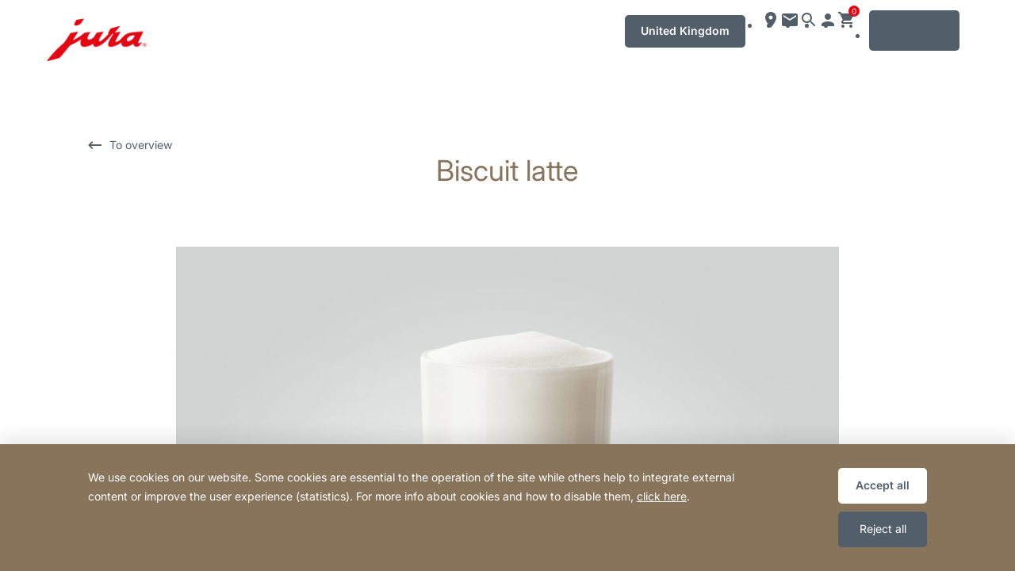

--- FILE ---
content_type: text/html; charset=utf-8
request_url: https://uk.jura.com/en/about-coffee/coffee-recipes/biscuit-latte?page=1
body_size: 17927
content:

<!--[if IE]><![endif]-->
<!doctype html>
<!--[if lte IE 7]>            <html lang="en" class="no-js ie lte-ie8 lte-ie7" prefix="og: http://ogp.me/ns#"><![endif]-->
<!--[if IE 8]>                <html lang="en" class="no-js ie lte-ie8 ie8" prefix="og: http://ogp.me/ns#">    <![endif]-->
<!--[if IE 9]>                <html lang="en" class="no-js ie ie9" prefix="og: http://ogp.me/ns#">            <![endif]-->
<!--[if (gt IE 9)|!(IE)]><!-->
<html lang="en" class="no-js" prefix="og: http://ogp.me/ns#">
<!--<![endif]-->
<head>
    <meta http-equiv="X-UA-Compatible" content="IE=edge">
    

<script>window.dataLayer = window.dataLayer || [];</script>
<link rel="stylesheet" type="text/css" href="https://media.jura.com/css/consentbannermodification.css">
<!-- Google Tag Manager -->
<script>(function(w,d,s,l,i){w[l]=w[l]||[];w[l].push({'gtm.start':
new Date().getTime(),event:'gtm.js'});var f=d.getElementsByTagName(s)[0],
j=d.createElement(s),dl=l!='dataLayer'?'&l='+l:'';j.async=true;j.src=
'https://www.googletagmanager.com/gtm.js?id='+i+dl;f.parentNode.insertBefore(j,f);
})(window,document,'script','dataLayer','GTM-P6CPSJF');</script>
<!-- End Google Tag Manager -->
    <title id="titTitle">Recipe Biscuit Latte - JURA United Kingdom</title>
    <meta charset="utf-8">
    <meta name="viewport" content="width=device-width, initial-scale=1">
    <meta property="og:site_name" content="JURA United Kingdom" />
    <meta id="ctl01_metDescription" name="description" content="Coffee recipe from JURA: Biscuit Latte - Cool look, delicious taste. Discover the coffee speciality recipe online now, try it out and enjoy!"></meta>

<meta id="ctl01_metAuthor" name="author" content="JURA Elektroapparate AG"></meta>
<meta id="ctl01_metRobots" name="robots" content="noindex, follow"></meta>




<link rel="shortcut icon" href="/favicon.ico" type="image/x-icon" />

<link rel="apple-touch-icon" href="/apple-touch-icon.png" />
<link rel="apple-touch-icon" sizes="57x57" href="/apple-touch-icon-57x57.png" />
<link rel="apple-touch-icon" sizes="72x72" href="/apple-touch-icon-72x72.png" />
<link rel="apple-touch-icon" sizes="114x114" href="/apple-touch-icon-114x114.png" />
<link rel="apple-touch-icon" sizes="144x144" href="/apple-touch-icon-144x144.png" />
<link rel="apple-touch-icon" sizes="57x57" href="/apple-touch-icon-60x60.png" />
<link rel="apple-touch-icon" sizes="72x72" href="/apple-touch-icon-120x120.png" />
<link rel="apple-touch-icon" sizes="114x114" href="/apple-touch-icon-76x76.png" />
<link rel="apple-touch-icon" sizes="144x144" href="/apple-touch-icon-152x152.png" />

<meta name="msapplication-TileColor" content="#ffffff" />
<meta name="msapplication-square70x70logo" content="smalltile.png" />
<meta name="msapplication-square150x150logo" content="mediumtile.png" />
<meta name="msapplication-wide310x150logo" content="widetile.png" />
<meta name="msapplication-square310x310logo" content="largetile.png" />


    <meta id="ctl02_ogTitle" property="og:title" content="Recipe Biscuit Latte - JURA United Kingdom"></meta>
<meta id="ctl02_ogType" property="og:type" content="website"></meta>
<meta id="ctl02_ogUrl" property="og:url" content="https://uk2.jura.com/en/about-coffee/coffee-recipes/biscuit-latte?page=1"></meta>
<meta id="ctl02_ogImage" property="og:image" content="https://uk2.jura.com/-/media/global/images/coffee-recipes/images-redesign-2020/biscuit_latte_1200x628px.jpg"></meta>
<meta id="ctl02_ogImageWidth" property="og:image:width" content="1200"></meta>
<meta id="ctl02_ogImageHeight" property="og:image:height" content="628"></meta>
<meta id="ctl02_ogDescription" property="og:description" content="Coffee recipe from JURA: Biscuit Latte - Cool look, delicious taste. Discover the coffee speciality recipe online now, try it out and enjoy!"></meta>

    <script>
        document.documentElement.className = document.documentElement.className.replace(/(^|\s)no-js(\s|$)/, '$1js$2');

        if (('ontouchstart' in window) || window.DocumentTouch && document instanceof DocumentTouch) {
            document.documentElement.className += ' touch';
        }
    </script>
    <link rel="stylesheet" href="/assets/css/main.min.css?v=63905110283">

    <link rel="preload" href="/assets/fonts/fonts.min.css" as="style" />
    <link type="text/css" rel="stylesheet" href="/assets/fonts/fonts.min.css">

    <script src="/assets/js/head.min.js?v=63905110283"></script>

    <script>
        window.dataLayer = window.dataLayer || [];
        var dataLayerEntry = {"jura":{"ip_address":"2b8c448bf6144817742c61e2b61113582116c0baa76a4ddab81263b11942d79b","country_code":"uk","login_state":"0","site_language":"en","page_category":"aboutcoffee","page_subcategory":"Kaffeerezepte"}};dataLayer.push(dataLayerEntry);
    </script>

    <script type="application/ld+json">
    {
      "@context" : "https://schema.org",
      "@type" : "WebSite",
      "name" : "JURA United Kingdom",
      "url" : "https://uk2.jura.com/"
    }
    </script>
    

    
    
        <script ID="loadReactJavascript" type="module" crossorigin src="/assets/newreact/index.js?v=63905110283"></script>
        <link ID="loadReactCss" rel="stylesheet" crossorigin href="/assets/newreact/index.css?v=63905110283" />
    <script> window.languageSwitcher = window.languageSwitcher || {"RegionName":"United Kingdom","CurrentLanguage":"en","CurrentCountryCode":"gb","CurrentCountryName":"United Kingdom","Api":"https://api.jura.com","LanguageSwitcher":{"Items":[{"Language":"ENGLISH","LanguageIsoCode":"EN","Url":"","Active":true}]}}; window.translations = window.translations || {"EN":{"AccordionAriaLabel":"Toggle the visibility of content","HomeLabel":"Home","SearchSubmit":"Search","MenuLocation":"Please select a continent.","MenuArea":"Please select a country.","MenuLanguage":"Please select a language.","ComparisonLabel":"Product comparison","ToAccount":"Go to account"}}</script>

</head>

<body data-svgsprites-options='["/assets/media/svg/base.svg"]' >

    <form method="post" action="/en/about-coffee/coffee-recipes/biscuit-latte?page=1" id="frmMain">
<div class="aspNetHidden">
<input type="hidden" name="__VIEWSTATE" id="__VIEWSTATE" value="Fjc8M3IizjlpS/VqyLhPKYZZVCMg1DnT06qAM++/3OTk2EoN9zZ8LAmpAGvzl7TmPFIgcjMcKDvgzOWLijop/CckCoPIi9u9tggpu4LtvfFnK1XhlsthE9HePxBJECZGYrXvyYIRBP848g2xNNLGsh0EoWBqOMoLWO54GyGK3p2fRt9x1fvAF90oXLr3SdHZlXWvh6eb5JcJ8eIq4XTHVoxmSoDw7lI920vER0QtluGKHyl0vI78ikjTenaBrKNqgJIdVNs/2S+l2xLSphVVZfQT12E+LLgDV4pqeT5ady7sPBGIo/iTYU0Ns0sFHb35cp5Spmztz8IxdvWFnn22m58PwNCuQWPf7K1DN0oKMdNRQhrKb0ul3G2G15ZWD2T1TVytK4rNWn+rXvMZ/oaLODeEA4vLa8uuS0lbfrVlXHHTUk35i/UaC8A6n6vNlCvlxJDOGnkqs/fAq2iCaeG3VRGXMyScGID8Bkl2IR9VDpS2E6YL5gSkW/1qin8wXXbVy8wjjkrZ0P8VfoLt0THbsKgj7uRe1gyw++QzeOMG6qZChFTeidsisq29PvydtSfVWir3tm7+e8axkp2NTe28GX4Pn3v43GrH4IkyShON399T904GrjhGwoSez3DyBBcWMLbWKrwa8Q1OrKGcOHYdzQj5gJ/g8e2NdhPpc82eSuAyXk6y9tfgFh9kaR0ngs8tYuBzJPNUFjh8mtoynvfiiHm/L9uQtPEaVILm7uiEw2nEp2879fXxbeGJyMTKf8k3/hhX/[base64]/SSzvZJAClZ90VthPQppuxLQGUFL2QsU7cbx+HaLBKpaeCL/n31+4A4MaJusB4CYdl8Kl3G3pO7dvy2DC8/LVuqYnAgjsnhHi+ZG4lN36lwV5SnySdIk/aDbYVjbwKGASxaiP0sQ8FqFf1PulcYy0eDgd4n6bG/7l0mAmR8J3RbMjK9XbVHcduir17NQPAtMO1hxEhhelmKT6F+RZtYbjml04apZWxu4VuNT7VgmZeUuO0ZBA/4pFiO0x5NBetRtAWp5RGDc5BO8brNSYlWlfuDRHHJtwT8Wsq1o3Zx3fAP8pEItzNlt0KORe79G7Rlh9QKUMfnOluoeuDPx/7CpmNJf+c4tRIZVR1dB3UVUii6Z0Ky61TqXpzSz/dFRYH4ogkETMwEzSion/3JRzlL+Wk5HivfKzHBwWGjQ44thjSoPVnpi/N97Tfre04C1HMxeLReKlwgvDHCT7e55NXReT7TTvAc/L1IAJLwzxVRoVQm4PgUpWqLBzzvxND4jS5Dg65od/OI80fGmDhnwr4DIOGdag14+yjsnKYdS4EM93rB7GvUo8/iDtWUY7U1IB9S0KsTwDY2yaxhtYCUzon+KFxvfO20JUqNiluGLalpBM4cTWKzjcDMswGVvuNak6J4e/BOQXV+TluF5gjAf4aRsZM8VNrGkoyLzrawcDMGuESg9HHE6WfXaAGgWzoUnKBw22mwFvsk5TfL/niYWZBOnloRNp3c/FK6ctMqYZnIyxIVehKlJNiGp8OerZHc1SkG3fSEqyRrjR5dzl6vx8g1kpFzqbu1U+xT6E2uzhsmQeW6za5cPoDwYAaARTUbpIeVfnRbyM5pqwAib7+TyLQN/We4k+Ip9YeD6+HQxJwgK+ozSNT4djzNPfDKt/xE5hgstEIzDoIQ1d9THDlDmkWTF4jjB0+CulnIdtArjFWPE/HYFLnEr9Pw/vKf0pZAnvfRwCbbvvYJzZMdvhM58ggmKkCntqjCkR+e6NgKRokP0TXqM/5tPQhzmTX1sC0/eGIS3XPvx0ItDGw1a73C4rIvpfykxPWEo11+DnC3mrKD/Z2pD4p7DnklVU876qyAlp0X0K9Cb2BhG89ssxdIJK5SmbBxN5kx5asacbEJybVnVhOv8ZQQtd8yreRSI5CATn8VfLtehxnFTT90HOabIzNU2l+271wKR38oAGSghfOuB+b0LdxRAO2jbm+kiVXnY5kTYpPhv8Dwn/aqr3Gn+suGDWXYH1u9sEkNs/FM5bfkNzfuyK3YRCvKyYCs444ROj0xheJdhC2LgBuQ9P/9/gyaQ9m+f7JvhsM2xqXFBAEka0vUVv9HnWK7xueecEX2xMvdNVcazqUO4Nls27uGKbJzJVcCVHpin3Pl1/VuL2bVLITf4SKsg0YkOFe3cEzf2MqbZUGKHqqgsGwafJ49mjbWZp2lGug09jh8kyj8x1kZ6DBg8C5QkdQomGpOEpYUPk0ilyrB0oKBug+2qFNPJG6bQPoVH1agJXj5JOHZw0PrMvjMS0J8ShkwOdG50evYnZ931KXMrZhNensYK8phDzNZ6K541NJ5xzL99q/UtYLktAnBee0O1nBLciqPw0iRMohhLGhuQI0mLBYrb/AIoVdvM097BR3haq/4fVr7Gs6I65r4Kup+jZoesR6/PKmh5qINHjLKdBgqePCs209ojrI9ndvkSbvRaWj/RGDlZ4WVNR097w0MMLp35Mvqtnm6QPIMBAhdD0JZKPtUj8FwdZ1Lh7YW+BbkFJkFQSm4aeXNAXWwduh/xu5GJtMwKC5+7/0WLgCutbl5BjU+it+iHcqnq2675HytyAJkStiC4DgFHN6+QCE5csIgIskOljSv1QYRc4jeqyaMBmUqlwnP+Vb/OawAtI0CE8nnWMrNQCKdN1qfrkT7L1P+f88eKk1ERHD+uGAUh5g+lmC4J7Vb7qYAP/WC4vObtXX8RsAZohhAdU6wL0axsohRiM8v0frMPERQfQL+rAm3DVfjSo6Q4qrXHAOBd/QHObKjhO11ALKAOkf/3TmRUPvHPqp8FPeCQBE2DndyJYO8dwMOhLNcRMmuL5ftn5KXVs4wiSZ7Sd8XLGpEgY1D/Rx6siNzEfoFYbgaw2CMoGH6spxg/2gJpKWeUtlBpt7N/ZWfBWSKhnJfqxUayfWz4YrkyLFR6OZEWfnQwZfqPVLLtLPcWh+FDIpakvGTQOVnpLaak3KDuVGzhCMxo016JxIxouLNxzGdy4NK0Q3XW9kETsUwOFdAQLqyvYCkcU/[base64]/5Sd0VIst+V1CniRKCcQBAUbNsQk5ZCJ3iwJoqldMB/qYnJ/HN2VrG72sgfFbd0aDVGCDmFoEQEiBDMXb4QwMjO0L0JeI58B9mJpnfu2XJ08PYlsP/Asmqltr/OnsUz7Gf169BbAhV2lqMmZEGcREJ6WlZl1DwevrIb3a3WjqFqAnsFCs5u9EUVIZjFixgRtsFB/CdDmNj7WJyfWt78vebPSMKD2qurpQWIDBzT1H43P7iJyVXfe11Wg2eLWV5p6pHfFb4gsa4QbcGQHaW8nCBFYnk3nUNc7U4U4fLWncmKsPlnl0zuVvE1cmzfWp3lhU+r2mHuB94QUdYUzZeUamV5EVjIZRbBrmP1iH26VP3YlqYM4EtpjvfB459XTMvj/IEMMkHO1GD/jcb4TxPd1eynLxGf4a4HNVuxM5Eidlzr68Imj4DaMP6EohxOt8enyv0RzYYzIjyPRgBap60LferiXQTp5Rej9ayl214aV0UXsS9nMLPu6m5zwHc/7NIfXyVbgeMpjixFYvajH73jxKpXUkShfBRAbLr+TgZTAwID+Df3WOq98doDhMFPBu+5O13m+r/qabqPOJYhHy+RNIj8WUd2+T2T8PSQ/[base64]/gPOiTgRE8+8lU6aqiqvZQy8Ktbo7faDlpdf7ngpFlZpuKAJPGLclOEal7oWm9Aj79GcyEJJB55DPuMBDXUCRF92gXPiOHlmk2ISyZxhdpD0rMWXMiXwk8GAC3mKQw/cQRHxp/p6st/jytlVO+fznvC1ZFbPw8FbBWu3EDCDVdegH2WV+ct2FUEDeEwpsLzXK90e51y7PDVhZlw688VmqgQqugmN28G3ioBHRZm6qU7nO2HX+Xd6uCrSG94laR97902djz2U6juZD48e7AzHLcio1QwjEdvSAXkiNuaYoCDGIzDyIiZKcvtU/xLXi0PH2u8TQSCNAgBJCugxjGYvSMGVGBgmeld7we9VoaV/To/yhREwl5mepZCyKIlK/jU9KL+RLiv3YUlguUhhpnfGh1+tjmYZQeWxV+vu5y59uXpl6yVofuki4A8bPbs/m7r3IqSPjT0H8cMVk4ZSbMUJ3o4efhqGpc6E+g4TLjeiCONNMoaXgoXmDFLisA1B3T3Cq6dzBkV6O8ngfSOc+jJZdkJp9q6Z6dMtFyErKELy/Xa4ahNxhBVJ9ymYVE94NEpAWRsGF/BrpUc/[base64]/Uv44IcVVIJR3hN2CJ5gN+cQRurnl3/LfwiBPsKkIBYBsw73WFWMrjOm71Wbwqz1HQAA3kgKkTXEpTUAFhGaEYb1nrBPyv+mGcuZnSgtOP/CK+yl4xHjoW0oXfL8gYPlRJf5t636kfEYCnkZfjQxGwoYpgxTA5aT8KwCFKsNruERwCZGla5bSr1qKK6fbX3d0z6UBb/Pahfw0hCVoWYj8HUCmL4naI/e7NDmHuBljr0ueZ7a5BjuUIu3BaR6wh1xmfFE5kCU83oQCsyYstm6YcmxsLF21Waf+5yNEzH+VXbvBzeIoveIclq5yJo2vKsNlhyqwXjGQqicKxPYHp7sqD10zhQ50u8QTZd0KKl6R4qphKvgOJhWLD76kvG7TL0tRYZ0b9eQyMUrysszl328/5bm1HSTgeIv94HRHGZ+rEtrExsbEBUN3wpyczBbf9Gs3BvwrcjrZf74PkIM1Ox3cmGSTuVchQjX/DWMonVo5oEfZ+y6GN2MndVQ4vdzyGQVo9ZsmSlu4ctxfH56kHKCIJhO0RSTlQ3FYJ5hRo3LuIrNzzjevaM1IlRThCMtmJlWxoYpNLLs+j/uqbdXD3byz56KPEKPcQVtUQemIBElVQa+28n9NQ3fsrixKLnIhB9VPiYyqdwWVUlBcTww08eNq54zIgXK/NQtGo5698F+Qx7cI+XnO8c6Q3YPQTOC0FP5VUdO3L/zbZQi6b7zWxLM7otk6x7nOYVq4142RmSsgxn/vaz+Ledt0RhNqY0y4QilpykyEPVxsLY83pAFdv6sh5nQTGle1pg4JA1l2TQ6XTgc+prJALFmj9buy06q6IYekip9ak6s6QcTeMBVVL4E+EH4ktKHiMtxrru4ENr6nHF3NmYqmf0/xq4Dt9wx5D4lSUJ2usBkJ13zXYV/cusszS/htCQgDf6WEiLuTOUhGoqEhL4DzeL2jIhVJbv+AANYMR6gkmM487QqbYoIqYwkoKPL1LZdELKk8JhVAWjAPVyPOVME3arpV30n//kGwDUx0tHIlvxo8NKaLkAnmUGozjCak4Pz6LdkInpspdGU3j4qscvfu4/euxj016kgbOf9cKb4sf7GiQ9GDT2RWLRTpwHh3eGzJWetS2+vf1uy0JRSgXFrRH2plQQtxa4vtG5XbrNGWL+6m5Z9IkZWc7+UbaeSC/xPmgJh76iDUOcRHtCo7zVFb9+JlXelswRi1RG6A+syPg4WlhoKhbA+q1ax0ArMkXS2yi2kitfdij/41dX4kjCVCh6Ll5g7ShVsdpZNptG7ZqvNsvv4zVWjpcWL5bf0pouZ4wVdNify4CyL0wINZprFf4+5CZJ4ROpmESmLNVloKhRlYnvEWlSAr3mGaKagPYD6QzjYymI/4UkEse7sFlSFgGNrgt/RHvNfxCpsFgVXw8H/HtUjk0z1vNpx3nqQeFgBNwgB4D22JLImtDRBG4TdUkjAkKcaREm1EYy53WtyyC8fbCZpM3AW1mC2+NABB5+S5xCk/sg4vpieX6BDx+U2Ucl+hazjjCDOsDNzkgkwwzC0h5ZYe6i1P4/[base64]/b6r+QwEADBYscn5seC7z++GJ9/8XiQZCPcTXmxJ5ycYRPAK/Yq1DrRRHbcfxRAxrKlLNaCNK9jjLqUTGjXA9XE/Iv/ENqW7m8OFSeGbK2F0F2ooVwk49kh8nhhjG7Z7MP/hSenc1wUULSQR9f4m1g0QdYigrNlJtN4cj1/[base64]/xIl3etCG7pH+W1exTdi2rAa6IFkJH7CjvNhfGDqy8q2ObX9P9obUl3qB3LTB2rwkDGJ59Mr9QfnwG6lqLEL/mSfQP0apjW0Nv02bLpgptylFys9PDx4RcFmtQ1K8M9Q2B3a9OaobPmKlRkCCL4U8a+XMvrChjirrE+Jk4K50vEAsX/vtfyHPizLD5kq5vch9pFnZG2/IHRvnZUOqCYMz3Dy4fKTe5XoPf+R6WLpjPSKtPaJuFH9LX2wxHAfS+7v80/AwSUYuF4JTm/p2jMtKuOu0iwN9c9edHQIqyAUOz/VAzOg8VoMV0fWMRWUNQOjgzcYxoZRRFZH2auMTu7QjjTSycmvjhWG3TP/R6N/Et7bw3lRQc0drUA4vz3RDfi2HVE7PKKGWC32pZskHVi6nXBpSdpq8GzBw+YGM78yaRcea4r4gMg2HFyKFkqJb/g8WMK6KIQc1/TZ440CyIO+fwY2ldyFthbw0gwM1Tg9lvXQpm5BC1rmDa0SGIlBoR2ponnMRm0IvMDhjDXLne4AUv8SaV3U2j4R6YVVw/2OGHRZWLch6U2Mj3JgFchOxHpz0tKYPhpDiEVdSWIS6C8YE/qDwsXv5l2S3qoCosmARAzFBYf+GFOtcG8G2PcWaeHkOy7EaOQgjM430EOSt89LrsCRhHnTS7sNQ4RTVXEptdTm7/[base64]/Nl22nDJ1HDwnevwj8Cm2nz8UiIIj0X8ySPPVW224wMJSK575Gq7vMBkw54j+E887LLsWIXeSskMABUW3KAL23teiS6TrZbaLddmnqpLhvT0GvdH0B5vMZE+3NHJY0QC4a87yBy4qc48Gfbki/in7qIlKKHxZjp16kmGW8U4+pMM2Tok9UydOWypHHBxhGqQtRBue6y/7EXt/8cAszOMdGf5hkpa+JMjMXtwRIAkHZ8roKamZ6prsgixOff4/az5LpIw1SYXl2AoC8w3fLPpVdTXPDtYu18g0LJxUR5dUAnNTJeNkQsoV1oylAsc9b5VOWDKt28XPmbTJi9k1w6ufcCdyyIomjGMzNXlyL1z+7RVQTixH4N0DdTPNrfxfsTNJ64H+aNyMWuscld99V9qxx3tneqgqXnijE+DodCN5aEq/cq+pAEKxD4a9wnBXWpRN2Wl/R0VD5R/elow/hLrOu+7l/h4ZjulRBVMyxKiAeoL3Du9L2Uz+UbpiKVZvBgO7KjVhnM3qDBaL/WfVU2liNHDWMeRW50o+/MRHrl+pG9hZ8/Fxi42pcQZqvgfCl97LjdZkFHmIvK+sAkX4L218EJvczbD/ms6SwcPakPIUgmiL75aXnuWQv7IeNOhLDgFA8/7JUYNpp+0cy/[base64]/j0wdEmm/mv70md89BDjMEDgWNRS8DUkJHQZVEo53JMtZk7IOGlC9V5BlsJ0/pgohH16Vx+blRu+aV2qWey/PVeEi1ZioRA8/CPD30tvwDYobg0VN2zbrY/KIkqyh0nsuA9kE7DpXthvRA4wUVq3SAaF3ftp06zye+alBI7IyweAfVeMAjzhTczuafJisJhkxjzcvLiBDGM4WCbUTzNizpO4dqfB42G7PNMBWrwck8lmBtHpfdfHXwavGtQbP/M79hu8AOHfhqE2qxw2IAKbRa+YhuJBAGMq/Lics3d9sEawwzF1hmMBj48L9s2WGQ7bHReayOb/j7+IX4otlAxASNnjo5wBzSi74B4ejBH5j3fgns0/90y8cqlTuw7y5AavhGMCxprVwM0/VqCFbTc3ANpIoKSkwNL1f1rVppEA1TSS8wxLVKcOe4ZQg/SfvdLbzswifWbodARuOuD5uN0dXjzh4UPGyCbYyWYRnX3OCr5IN/IBuEp6h0rhJcO7m9h7vFMck2o2J69F7YNlD7YZNniQ6gtI/bFLKwzJDeWUGWOSznRcFWv7rGpG9QKZKgrEhCEoaefiifryIMLJtXDP8lpMI6cQJNEvG/zaHeCnjCq2oWWI/XGpTaSQYYQaz9Dmak71rpqoA9vtnDsl/7hp1xNZ9ZaZ7PkMMJgIkkv30trc3iLKPYbu0WIGgHHXgVnXJ8lLUHLWJMqS595ZdpMbDHv4SCLrYV8xfJzMSnSw1Np0M/Q01JK5Vx8bKz7tbEBBDfHvknXdeKFsiH8ZdEXQS5lvoIpYp4pfKdN0owayrP75mEix8DWN4qrV7BZms8IGKVG6/EbLC8KGoVHKcF/6msjLmC0v910R+QjSZDu4XYh9m4rWgh39A8lvwfdM3mSav7Xevi4hiJ87IYJqGO8aQ1hzLf5y88kxfw7JD1CZNkTq1L/uqvycOFP9690FQYee631xYnkpXL40W5WGPX9qqqB07m4aweHJgqJrEiYWUh2mm1Ml2Ip+ALZxvqHN+QSqK9OsdmohYakUWrefLNrDJDH3/JY9q9WVr68nFWX52cQJeVqHrzZfEG1fwHkf5KXX082XEwEX2htpLylygXHRjbSVDRQELf1Vt7B6ybCmqM7OFLAo7MhdK6V/JdNZnB+ezG2yPA1LEE98NAP7L0idYSzPgDNR57ZnAGwWPCL3OUzS1BPQor5m21oVCYmF/[base64]/EWxtYbAemLIOBQ0LUYCzXf2WVBZm2GU/GsAvdbTTpmd/qUSCb4Kw9CzD2WNy4ypMQjGivWD1gzVp/Aif+WfltkcRWdNb1nmJly6dwaeTUyBvt+jdxenNJCJHKAichWLebGvt/G/sQn+fbVKKdm3zfji1Lgq4fWzYDY5OgjjMQynFdVuJG7mR3dxrk1YMen2/eZ2TOVdzZhOjCtYDJtQsRrBDsccSlPu8lSV2YUEXcSF3lICJOtV2xn71sYuOtGuQrERDv18oiJCuICcxKoTGysHsFYBpItvtkH8dWvWY07f/dVapHYVXiYD+IlmPQK+pIfBCnymCceE3sIp0QjuhkUCl6ilp3adFVrv4ClQVUnwDan8bosWqGPbhMgJf/VFFjXMck52hUW+P4qi8rwyQaunofDUHZd/P1UHc82cbwxM64mgq+9CGYABoX8nq9o7qD7iDWJirWUq/CRDyo20oqqquqPBNscXMX89xW+8Fck0gckM0uMd3WA05r+W6LMFXdI8AyI/hqBOgfQ05mXv0ki7lI6gZIfmEANkmoeqVII20j8JIuyyeMP4yHAWx8egPSi3mWazRu/jcXyepnRjC4V8Maa+d5CSzTIjwAZUm5DIonbBX/ws9NHYC3yiXPsadnSVtPE6zGpzi5u/vTwRgZtESdjr20T2gd9suS8QTSLVYvTXSQZfjQl/qCK7wRvwKgsQhqU0gxNM00y63r/ta5gQrRBJi5pFrflP/6hVQgKUE4e4Lk77DUNK475UYiwBcM3sffbgCMcqvUH1X0dSw1h792y14XAGpaRuFooIPf+DdeAAxjIx25JAzHqwuOvx2KIcE2MCuXjczahuSq3nK4RX7P4ugvAfUtsU5Sei9DwvYVXeqUnhfUU0g33oxWQPIYHnT/fO7MZnb7FZUlNyAzPn5g/lIkZykipKGOXG4at9w/AOb8qOXH21+welHzVS6Np37r0FZCGwovd068MAdd8f1pLhCBf/TpfB1RDS9Io0uE/hl+Ik2du6wtTgKD3Q17hcD6JUaqZGhvsQ449Of/cGnoDYrZ7tkRt/FFK8EJkLXkAj3GMaNyHoWf3sPHma/[base64]/7ixnNdxvTpy8ELZq+66pV691XYMB9XxEj/CdLTZvTD09Cf5V63J2td2sf5HkiXC5wOZ4N5K1B5rAKpQTiUdsHP2hAOIgcxB2qtfyUHceXGQx7mKq9XPltQLuTNPBWMuTkCn51R4ihYmx+yPlOxM3WlGk9UpdFg9xF8c11QB77NNWhM+F408ucLfe/[base64]/[base64]/u3uCBZVsXWuloaXd21doXGP9R9oWoYlxOsT/5FXc9XawYD6Jjd10SJqKAy+r4wwCE8BECa46CoNYJJS7RUSnbheUCiXzCe4uoFFQGn1Gea1XiYc3cdWCCErv0LeRzJSikGv3QJSGozWKWL4/0OaRbZTvvmf8UiTbVLc1r8PFBxHSEolhFXjeLxr7FYzsG6BToM/xaJ3HVZqBcWyQr3nUEVRitfxJpW591YvY141X3Qlhh49jpNME2xz785QCWm44rwTTPFjiKK0Ypduc3a33vu9iAwSUVmISQ8gRrey4jnD1+LkkCF9nXy+et1/hrdUsYCGMKTaNYyWHEsgYAaY2/o9KDuARpdOOIQ1WEOHXmwyk6CVB/rEMizufPIbVr1EhELFd3qs3uWtB+kHWgGA5JdjVq+Jn7konSUG3rdw7M/NvEO9KXOmbqKix35YvnTsFWFQIBuIFDbZu7Q7rlhztrt1400Joa4cMe8en2l05l9tFOcs+c/GRWHeXKy9gWdtwvBsf6+EL3w/mg0B9WaDPlq2YFfvfhxw+IkCKhqBZfs3eU6R4y6ol2wYzbQK5vM0xAxAXzApF+nyPplpHAvgBpMRM55KetE2QKIgP7C2V7EV7QXITmJooutjjhRnQgdPt+phIUnEBSOVm604vR8APklJRAKcwKoMWewhdFTg690bjpKDa1ixJ/xrmfRODQjR3M2KUzLdPo6bjGCIE0wgC2uxB2R8IBZbRgOUW6PAeLzga9ccnrG52/GpH7gCP/rCu/Uo4c8DBEzsIKxTj1DHdFD7X+7KqJgLVBkJFTwAXWzm/Dx2tmISSyomIcLwGNZhyJ2MvKoBUh7ymkjwQV2eID35zX0ff8X9YH7Z+N5YdWfv+7ewtP1yBm4YkrM43oM8knxOfje0ayCDvY" />
</div>

<div class="aspNetHidden">

	<input type="hidden" name="__VIEWSTATEGENERATOR" id="__VIEWSTATEGENERATOR" value="5143E20A" />
</div>
        <div id="reactHeader"></div>
        <div class="role-assistive" id="top-of-site-pixel-anchor">
            <a href="#access-content">
                Skip to content</a>
            <a href="#access-search">
                Skip to search</a>
        </div>

        <div class="page-wrapper">

            

            

<div class="page-content">
    <div class="content-hero">
        
    </div>
    <div class="area-top">
        <div class="area-top-inner">
            


<hr class="role-assistive" id="access-content">

<div id="pagelayout_0_ctl01_panBlockTitle" class="mod_pagetitle mod_pagetitle--centered load-hidden" data-init="pagetitle" data-animate="basic">
	
    <div id="pagelayout_0_ctl01_pnlShareNavigation" class="block-title">
		
        <div class="title-nav-section ">
            
            <!-- Backlink-Area -->
            <div class="nav nav-back">
                <a id="pagelayout_0_ctl01_hplBacklink" title="To overview" class="back mod_link ic_arrow_left" href="/en/about-coffee/coffee-recipes?page=1">To overview</a>
            </div>
            
            <!-- Title-Section -->
            <div class="title-section">
                <h1 class="title">
                    
                    Biscuit latte
                </h1>
                
                
                
            </div>
        </div>
    
	</div>

</div>


            <div data-navback="container" class="nav-back"></div>
        </div>
    </div>
    <div class="area-content" id="access-content" role="main">
        

<div class="page-inner">

    <div class="block-recipe block-text small-spacing">

        <div id="pagelayout_0_pagetype_0_pagecontent_0_pnlRecipeImage" class="img variant-no-border load-hidden" data-animate="basic">
	
            <img src="/-/media/global/images/coffee-recipes/images-redesign-2020/biscuit_latte_2000x1400px.jpg?h=1400&amp;iar=0&amp;w=2000&amp;hash=B61C4B8692BDB5A614E2580C3438B3F1" alt="" width="2000" height="1400" />
            
        
</div>

        <div class="block-recipe__content load-hidden" data-animate="basic">
            <div class="text">
                
                    <h2 class="title">
                        Ingredients (for 1 person)</h2>
                    <ul id="pagelayout_0_pagetype_0_pagecontent_0_bulIngridients">
	<li>Latte macchiato (3 sec milk, 12 sec milk foam, 40 ml coffee)</li><li>1 cocoa cookie (for example OREO)</li>
</ul>

                
                    <h2 class="title">
                        Preparation</h2>
                    <ul id="pagelayout_0_pagetype_0_pagecontent_0_bulCooking">
	<li>Crumble the cookie straight into a small latte macchiato glass.  </li><li>Place the glass directly under the dual spout and prepare a latte macchiato.</li>
</ul>

            </div>

            
                <div class="mod_tip">
                    <h4 class="mod_tip__title">
                        <svg class="mod_svgsprite_icon var_ic_bulb" focusable="false">
                            <use xlink:href="#ic_bulb" />
                        </svg>
                        Tip
                    </h4>
                    <div class="mod_tip__content">
                        <p>
                            Stir before enjoying.
                        </p>
                    </div>
                </div>
            

        </div>

    </div>

</div>

<div id="pagelayout_0_pagetype_0_pagecontent_0_ctl00_panHeading" class="page-inner">
	
    <div class="block-title variant-sub small-spacing">
        <h2 class="title">
            more recipes</h2>
    </div>

</div>
<div id="pagelayout_0_pagetype_0_pagecontent_0_ctl00_panTeasers" class="page-teasers var_fullwidth">
	
    <div class="page-inner">
        <div class="block-teasers">
            <div id="pagelayout_0_pagetype_0_pagecontent_0_ctl00_pageteasers_0_tsrNavigationTeaser_pnlTeaser" class="mod_teaser block-teaser" data-init="teaser">
		
    <a id="pagelayout_0_pagetype_0_pagecontent_0_ctl00_pageteasers_0_tsrNavigationTeaser_hplLink" title="Sweet Amaretto macchiato" class="inner" href="/en/about-coffee/coffee-recipes/sweet-amaretto-macchiato?page=1"><div id="pagelayout_0_pagetype_0_pagecontent_0_ctl00_pageteasers_0_tsrNavigationTeaser_pnlImg" class="img">
			
        <div id="pagelayout_0_pagetype_0_pagecontent_0_ctl00_pageteasers_0_tsrNavigationTeaser_ctl00_panMedia" class="mod_media mod_media--positioned">
				
<div class='media_image'><picture ><source type='image/webp' srcset='/-/media/global/images/coffee-recipes/images-redesign-2020/sweet_amaretto_macchiato_2000x1400px.webp?mw=420&hash=246D70E495A58456AC843ED930F67FD2 1x, /-/media/global/images/coffee-recipes/images-redesign-2020/sweet_amaretto_macchiato_2000x1400px.webp?mw=840&hash=FB6BFD0A8B8AE8B2A26709F731F80B7F 2x' media='(min-width: 1281px)'></source>
<source srcset='/-/media/global/images/coffee-recipes/images-redesign-2020/sweet_amaretto_macchiato_2000x1400px.jpg?mw=420&hash=2DFB2AA537158CE6F1480DD538FCF84A 1x, /-/media/global/images/coffee-recipes/images-redesign-2020/sweet_amaretto_macchiato_2000x1400px.jpg?mw=840&hash=A21538E99B5A7138E6E0F47AEDF909D5 2x' media='(min-width: 1281px)'></source>
<source type='image/webp' srcset='/-/media/global/images/coffee-recipes/images-redesign-2020/sweet_amaretto_macchiato_2000x1400px.webp?mw=536&hash=B51B2EE28338A45AE0D924016228A014 1x, /-/media/global/images/coffee-recipes/images-redesign-2020/sweet_amaretto_macchiato_2000x1400px.webp?mw=1072&hash=D1059C9D765EB1F98F9E492FD9CDA3D8 2x' media='(min-width: 1024px)'></source>
<source srcset='/-/media/global/images/coffee-recipes/images-redesign-2020/sweet_amaretto_macchiato_2000x1400px.jpg?mw=536&hash=EC97DABC4C493A1350B277547E09E178 1x, /-/media/global/images/coffee-recipes/images-redesign-2020/sweet_amaretto_macchiato_2000x1400px.jpg?mw=1072&hash=0BC47F694D8363DAA041E9D42170D299 2x' media='(min-width: 1024px)'></source>
<source type='image/webp' srcset='/-/media/global/images/coffee-recipes/images-redesign-2020/sweet_amaretto_macchiato_2000x1400px.webp?mw=536&hash=B51B2EE28338A45AE0D924016228A014 1x, /-/media/global/images/coffee-recipes/images-redesign-2020/sweet_amaretto_macchiato_2000x1400px.webp?mw=1072&hash=D1059C9D765EB1F98F9E492FD9CDA3D8 2x'></source>
<source srcset='/-/media/global/images/coffee-recipes/images-redesign-2020/sweet_amaretto_macchiato_2000x1400px.jpg?mw=536&hash=EC97DABC4C493A1350B277547E09E178 1x, /-/media/global/images/coffee-recipes/images-redesign-2020/sweet_amaretto_macchiato_2000x1400px.jpg?mw=1072&hash=0BC47F694D8363DAA041E9D42170D299 2x'></source>
<img srcset="/-/media/global/images/coffee-recipes/images-redesign-2020/sweet_amaretto_macchiato_2000x1400px.jpg?mw=536" alt="" loading="lazy" />
</picture></div>

			</div>

		</div>

        <h2 class="title">
            Sweet Amaretto macchiato</h2>

        
            <p>
                A twist on the classic amaretto.
            </p>
        

        <p class="more">
            <span>
                the recipe
            </span>
        </p>
    </a>

	</div>

<div id="pagelayout_0_pagetype_0_pagecontent_0_ctl00_pageteasers_1_tsrNavigationTeaser_pnlTeaser" class="mod_teaser block-teaser" data-init="teaser">
		
    <a id="pagelayout_0_pagetype_0_pagecontent_0_ctl00_pageteasers_1_tsrNavigationTeaser_hplLink" title="Ginger Honey Surprise" class="inner" href="/en/about-coffee/coffee-recipes/ginger-honey-surprise?page=1"><div id="pagelayout_0_pagetype_0_pagecontent_0_ctl00_pageteasers_1_tsrNavigationTeaser_pnlImg" class="img">
			
        <div id="pagelayout_0_pagetype_0_pagecontent_0_ctl00_pageteasers_1_tsrNavigationTeaser_ctl00_panMedia" class="mod_media mod_media--positioned">
				
<div class='media_image'><picture ><source type='image/webp' srcset='/-/media/global/images/coffee-recipes/images-redesign-2020/ginger_honey_surprise_2000x1400px.webp?mw=420&hash=4FF44C836E600A762C3D23A3BDE093E5 1x, /-/media/global/images/coffee-recipes/images-redesign-2020/ginger_honey_surprise_2000x1400px.webp?mw=840&hash=E6470EA0518F6A1119A28C49061906B3 2x' media='(min-width: 1281px)'></source>
<source srcset='/-/media/global/images/coffee-recipes/images-redesign-2020/ginger_honey_surprise_2000x1400px.jpg?mw=420&hash=366AF0860241E92536301D99A2FD3C52 1x, /-/media/global/images/coffee-recipes/images-redesign-2020/ginger_honey_surprise_2000x1400px.jpg?mw=840&hash=98065E3AE10942D4A76F2EBD33A3F4BE 2x' media='(min-width: 1281px)'></source>
<source type='image/webp' srcset='/-/media/global/images/coffee-recipes/images-redesign-2020/ginger_honey_surprise_2000x1400px.webp?mw=536&hash=1410D38743D5F9641BEAC3CF25B73CA0 1x, /-/media/global/images/coffee-recipes/images-redesign-2020/ginger_honey_surprise_2000x1400px.webp?mw=1072&hash=D2F0639883BEA956B4BCE523D8354025 2x' media='(min-width: 1024px)'></source>
<source srcset='/-/media/global/images/coffee-recipes/images-redesign-2020/ginger_honey_surprise_2000x1400px.jpg?mw=536&hash=A9259CB8AF3EE5B1577EB2A55ED8B49E 1x, /-/media/global/images/coffee-recipes/images-redesign-2020/ginger_honey_surprise_2000x1400px.jpg?mw=1072&hash=1F1CDB7907F689A7AFAE024CC898C854 2x' media='(min-width: 1024px)'></source>
<source type='image/webp' srcset='/-/media/global/images/coffee-recipes/images-redesign-2020/ginger_honey_surprise_2000x1400px.webp?mw=536&hash=1410D38743D5F9641BEAC3CF25B73CA0 1x, /-/media/global/images/coffee-recipes/images-redesign-2020/ginger_honey_surprise_2000x1400px.webp?mw=1072&hash=D2F0639883BEA956B4BCE523D8354025 2x'></source>
<source srcset='/-/media/global/images/coffee-recipes/images-redesign-2020/ginger_honey_surprise_2000x1400px.jpg?mw=536&hash=A9259CB8AF3EE5B1577EB2A55ED8B49E 1x, /-/media/global/images/coffee-recipes/images-redesign-2020/ginger_honey_surprise_2000x1400px.jpg?mw=1072&hash=1F1CDB7907F689A7AFAE024CC898C854 2x'></source>
<img srcset="/-/media/global/images/coffee-recipes/images-redesign-2020/ginger_honey_surprise_2000x1400px.jpg?mw=536" alt="" loading="lazy" />
</picture></div>

			</div>

		</div>

        <h2 class="title">
            Ginger Honey Surprise</h2>

        
            <p>
                A spicy surprise.
            </p>
        

        <p class="more">
            <span>
                the recipe
            </span>
        </p>
    </a>

	</div>

<div id="pagelayout_0_pagetype_0_pagecontent_0_ctl00_pageteasers_2_tsrNavigationTeaser_pnlTeaser" class="mod_teaser block-teaser" data-init="teaser">
		
    <a id="pagelayout_0_pagetype_0_pagecontent_0_ctl00_pageteasers_2_tsrNavigationTeaser_hplLink" title="Espresso Naranja" class="inner" href="/en/about-coffee/coffee-recipes/espresso-naranja?page=1"><div id="pagelayout_0_pagetype_0_pagecontent_0_ctl00_pageteasers_2_tsrNavigationTeaser_pnlImg" class="img">
			
        <div id="pagelayout_0_pagetype_0_pagecontent_0_ctl00_pageteasers_2_tsrNavigationTeaser_ctl00_panMedia" class="mod_media mod_media--positioned">
				
<div class='media_image'><picture ><source type='image/webp' srcset='/-/media/global/images/coffee-recipes/images-redesign-2020/espresso_naranja_2000x1400px.webp?mw=420&hash=F2DBBD10669468AD6B3E10D5B464699B 1x, /-/media/global/images/coffee-recipes/images-redesign-2020/espresso_naranja_2000x1400px.webp?mw=840&hash=AD18E1FA8694D164EE6163B4925E7FAB 2x' media='(min-width: 1281px)'></source>
<source srcset='/-/media/global/images/coffee-recipes/images-redesign-2020/espresso_naranja_2000x1400px.jpg?mw=420&hash=58C716E979DEBC579E3BF38C09678E30 1x, /-/media/global/images/coffee-recipes/images-redesign-2020/espresso_naranja_2000x1400px.jpg?mw=840&hash=89310D1C47E9DE5867AFF33EF74D487C 2x' media='(min-width: 1281px)'></source>
<source type='image/webp' srcset='/-/media/global/images/coffee-recipes/images-redesign-2020/espresso_naranja_2000x1400px.webp?mw=536&hash=413C6616EFD639AB2D4208C6D3FB274B 1x, /-/media/global/images/coffee-recipes/images-redesign-2020/espresso_naranja_2000x1400px.webp?mw=1072&hash=3F877F0F22E7B29571C4ADB690E14644 2x' media='(min-width: 1024px)'></source>
<source srcset='/-/media/global/images/coffee-recipes/images-redesign-2020/espresso_naranja_2000x1400px.jpg?mw=536&hash=3ECF77FD604B31E032AE03093944BBEC 1x, /-/media/global/images/coffee-recipes/images-redesign-2020/espresso_naranja_2000x1400px.jpg?mw=1072&hash=F48ABE40DAD834A4C9C751EFE71A4117 2x' media='(min-width: 1024px)'></source>
<source type='image/webp' srcset='/-/media/global/images/coffee-recipes/images-redesign-2020/espresso_naranja_2000x1400px.webp?mw=536&hash=413C6616EFD639AB2D4208C6D3FB274B 1x, /-/media/global/images/coffee-recipes/images-redesign-2020/espresso_naranja_2000x1400px.webp?mw=1072&hash=3F877F0F22E7B29571C4ADB690E14644 2x'></source>
<source srcset='/-/media/global/images/coffee-recipes/images-redesign-2020/espresso_naranja_2000x1400px.jpg?mw=536&hash=3ECF77FD604B31E032AE03093944BBEC 1x, /-/media/global/images/coffee-recipes/images-redesign-2020/espresso_naranja_2000x1400px.jpg?mw=1072&hash=F48ABE40DAD834A4C9C751EFE71A4117 2x'></source>
<img srcset="/-/media/global/images/coffee-recipes/images-redesign-2020/espresso_naranja_2000x1400px.jpg?mw=536" alt="" loading="lazy" />
</picture></div>

			</div>

		</div>

        <h2 class="title">
            Espresso Naranja</h2>

        
            <p>
                A sophisticated mix of coffee, orange and chocolate.
            </p>
        

        <p class="more">
            <span>
                the recipe
            </span>
        </p>
    </a>

	</div>


        </div>
    </div>

</div>



    </div>
    

</div>


            

<div class="mod_footer" data-init="footer">
    
    <div class="page-prefooter" role="complementary">
        <div class="page-inner">
            <div class="teasers">
                <div id="ctl06_pagefooter_0_panTeaser" class="mod_accordion is_closed  item-01" data-init="accordion">
	

    
        <h4 class="title" data-accordion="trigger">
            Hotline &amp; customer support
            <svg class="mod_svgsprite_icon var_ic_expand_more" focusable="false">
                <use xlink:href="#ic_expand_more" />
            </svg>
        </h4>
        <div class="content" data-accordion="content">
            <div class="mod_footerteaser" data-init="footerteaser">
                <p id="ctl06_pagefooter_0_genShortText">
                    JURA Products Ltd.<br/>Vivary Mill<br/>Vivary Way<br/>Colne<br/>Lancashire<br/>BB8 9NW<br/><br/>
                </p>

                <p>
                    Phone&nbsp;<a id="ctl06_pagefooter_0_hplPhone" title="Phone" href="tel:%20+44%201282%20868%20266%20">+44 1282 868 266 </a><br />
                    <a id="ctl06_pagefooter_0_hplEmail" title="E-Mail" href="mailto: customersupport@jura.com">customersupport@jura.com</a>
                </p>

                
                        <div class="nav nav-linklist">
                            <ul>
                    
                        <li>
                            <a href="/en/support/hotline-and-customer-service/hotline-and-customer-service">» Contact</a>
                        </li>
                    
                        </ul>
                    </div>
                    
            </div>
        </div>
    

    


</div>
<div id="ctl06_pagefooter_1_panTeaser" class="mod_accordion is_closed  item-02" data-init="accordion">
	

    

        <h4 class="title" data-accordion="trigger">
            Buy Online
            <svg class="mod_svgsprite_icon var_ic_expand_more" focusable="false">
                <use xlink:href="#ic_expand_more" />
            </svg>
        </h4>

        <div class="content" data-accordion="content">
            <div class="mod_footerteaser" data-init="footerteaser">

                
                        <div class="nav nav-linklist">
                            <ul>
                    
                        <li>
                            <a href="/en/purchasing-advice/online-purchase-advisor/delivery-conditions" data-init="'link'">Delivery conditions</a>
                        </li>
                    
                        <li>
                            <a href="/en/purchasing-advice/online-purchase-advisor/payment-options" data-init="'link'">Payment options</a>
                        </li>
                    
                        <li>
                            <a href="/en/purchasing-advice/online-purchase-advisor/returning-goods" data-init="'link'">Returning goods</a>
                        </li>
                    
                        <li>
                            <a href="/en/purchasing-advice/online-purchase-advisor/general-terms-and-conditions" data-init="'link'">General terms and conditions</a>
                        </li>
                    
                        <li>
                            <a href="/en/purchasing-advice/online-purchase-advisor/privacy-policy" data-init="'link'">Privacy policy</a>
                        </li>
                    
                        </ul>
                    </div>
                    
    <div class="footerteaser_logos">
        
                <img id="ctl06_pagefooter_1_paymentproviders_0_repPaymentMethods_imgProviderLogo_0" src="/-/media/global/images/shop/payment/visa-master-home.png" alt="Credit/Debit Card" />
            
                <img id="ctl06_pagefooter_1_paymentproviders_0_repPaymentMethods_imgProviderLogo_1" src="/-/media/global/images/shop/payment/paypal-home.png" alt="Paypal" />
            
    </div>



            </div>
        </div>
    

    


</div>


<div class="multi-column">
    

    <div id="ctl06_pagefooter_2_panSocialMedia" class="mod_accordion is_closed " data-init="accordion">
	
        
            <h4 class="title" data-accordion="trigger">
                Social Media
                <svg class="mod_svgsprite_icon var_ic_expand_more" focusable="false">
                    <use xlink:href="#ic_expand_more" />
                </svg>
            </h4>

            <div class="content" data-accordion="content">
                <div class="mod_footerteaser">
                    <h3 class="role-assistive">
                        </h3>

                    <div id="ctl06_pagefooter_2_panNavSocial" class="mod_navsocial">
		
                        
        
        <ul id="ctl06_pagefooter_2_navSocialNav_lsvNavigation_hgcMainUl">
            
        <li id="ctl06_pagefooter_2_navSocialNav_lsvNavigation_hgcActualListEntry_0" data-metanavigation="login-item">
            
            <a id="ctl06_pagefooter_2_navSocialNav_lsvNavigation_hplNavigationLink_0" title="Youtube" class=" mod_link var_icon_only youtube ic_open_link" title="Youtube" href="https://www.youtube.com/user/juraworldofcoffee?sub_confirmation=1" target="_blank">Youtube</a>
            
            
            
            
            
        </li>
    
        <li id="ctl06_pagefooter_2_navSocialNav_lsvNavigation_hgcActualListEntry_1" data-metanavigation="login-item">
            
            <a id="ctl06_pagefooter_2_navSocialNav_lsvNavigation_hplNavigationLink_1" title="Facebook EN" class=" mod_link var_icon_only facebook ic_open_link" title="Facebook EN" href="http://www.facebook.com/juracoffeeUK" target="_blank">Facebook EN</a>
            
            
            
            
            
        </li>
    
        <li id="ctl06_pagefooter_2_navSocialNav_lsvNavigation_hgcActualListEntry_2" data-metanavigation="login-item">
            
            <a id="ctl06_pagefooter_2_navSocialNav_lsvNavigation_hplNavigationLink_2" title="Instagram" class=" mod_link var_icon_only instagram ic_open_link" title="Instagram" href="https://www.instagram.com/jura_uk/" target="_blank">Instagram</a>
            
            
            
            
            
        </li>
    
        <li id="ctl06_pagefooter_2_navSocialNav_lsvNavigation_hgcActualListEntry_3" data-metanavigation="login-item">
            
            <a id="ctl06_pagefooter_2_navSocialNav_lsvNavigation_hplNavigationLink_3" title="Linkedin" class=" mod_link var_icon_only linkedin ic_open_link" title="Linkedin" href="https://www.linkedin.com/company/jura-uk/" target="_blank">Linkedin</a>
            
            
            
            
            
        </li>
    
        </ul>
    

                    
	</div>
                </div>
            </div>
        
    
</div>

</div>


<div id="ctl06_pagefooter_3_panTeaser" class="mod_accordion is_closed  item-04" data-init="accordion">
	

    
            <h4 class="title" data-accordion="trigger">
                Newsletter
                <svg class="mod_svgsprite_icon var_ic_expand_more" focusable="false">
                    <use xlink:href="#ic_expand_more" />
                </svg>
            </h4>
            <div class="content" data-accordion="content">
                <div class="mod_footerteaser">
                    
                        <p>
                            Subscribe to our Newsletter
                        </p>
                    
                    <p>
                        <a id="ctl06_pagefooter_3_hplSubscribe" title="Subscribe now" class="mod_button var_border" href="/en/pages/newsletter/subscription">Subscribe now</a>
                    </p>
                </div>
            </div>
        

    


</div>


            </div>
        </div>
    </div>

    <div class="page-footer" role="contentinfo">
        <div class="page-inner">
            <div class="page-footer-inner">
                <div class="mod_footermetanav" data-init="footermetanav">

                    <h4 class="role-assistive">
                        Website
                    </h4>

                    <h3 class="role-assistive" id="access-contact">
                        [Website information]
                    </h3>

                    
        
        <ul id="ctl06_navFooternav_lsvNavigation_hgcMainUl">
            
        <li id="ctl06_navFooternav_lsvNavigation_hgcActualListEntry_0" data-metanavigation="login-item">
            
            <a id="ctl06_navFooternav_lsvNavigation_hplNavigationLink_0" title="Sitemap" class="  ic_open_link" title="Sitemap" href="/en/pages/content/sitemap">Sitemap</a>
            
            
            
            
            
        </li>
    
        </ul>
    

                </div>

                <div id="ctl06_panCopyright" class="copyright">
	
                    Copyright &copy; 2026
                
</div>
            </div>
        </div>
    </div>
</div>

        </div>
    </form>

    
    <div class="mod_cookiewarning cookie-warning" data-init="cookiewarning"
        data-cookiewarning-options='{
            "url": "~/en/cookie_regulation.ashx?action=ConfirmCookieRegulation&sc_site=jura-united-kingdom-2", 
            "disconfirmUrl": "~/en/cookie_regulation.ashx?action=DisconfirmCookieRegulation&sc_site=jura-united-kingdom-2", 
            "showOnLoad": true, 
            "showNoCookies": true,
        	    "gMapsAcceptText": "#gMapsAcceptText",
            "youtubeAcceptText": "#youtubeAcceptText",
            "youtubeBlockedText": "#youtubeBlockedText",
            "buttonDeclineText": "Reject all",
            "buttonAcceptText": "Accept all",
            "buttonGMapsAcceptText": "accept GoogleMaps",
            "buttonYoutubeAcceptText": "accept Youtube"
        }'>
        <div class="page-inner">
            <div class="cookie-regulation">
                
                <div class="wrapper">
                    <p>
                        We use cookies on our website. Some cookies are essential to the operation of the site while others help to integrate external content or improve the user experience (statistics). For more info about cookies and how to disable them, <a href="/en/purchasing-advice/online-purchase-advisor/privacy-policy">click here</a>.
                    </p>
                    <div class="cookie-options">
                        <button id="confirm" data-cookiewarning="close-button">Accept all</button>
                        <a href="#" id="disconfirm" data-cookiewarning="close-link-disconfirm">Reject all</a>
                    </div>
                </div>
            </div>
            <div class="cookie-nocookie">
                
                <div class="wrapper">
                    <p>Cookie are disabled</p>
                </div>
                <script>
                    if (!navigator.cookieEnabled) {
                        var handlerUrl = "~/en/cookie_regulation.ashx?action=WriteCookieDisabledLog&sc_site=jura-united-kingdom-2";
                        $.ajax({ url: handlerUrl, dataType: 'json', cache: false })
                    }
                </script>
            </div>
        </div>
    </div>
    
    <div style="display: none;" id="youtubeBlockedText">
        
    </div>



    

    <script src="/assets/js/main.min.js?v=63905110283"></script>

    

</body>
</html>
